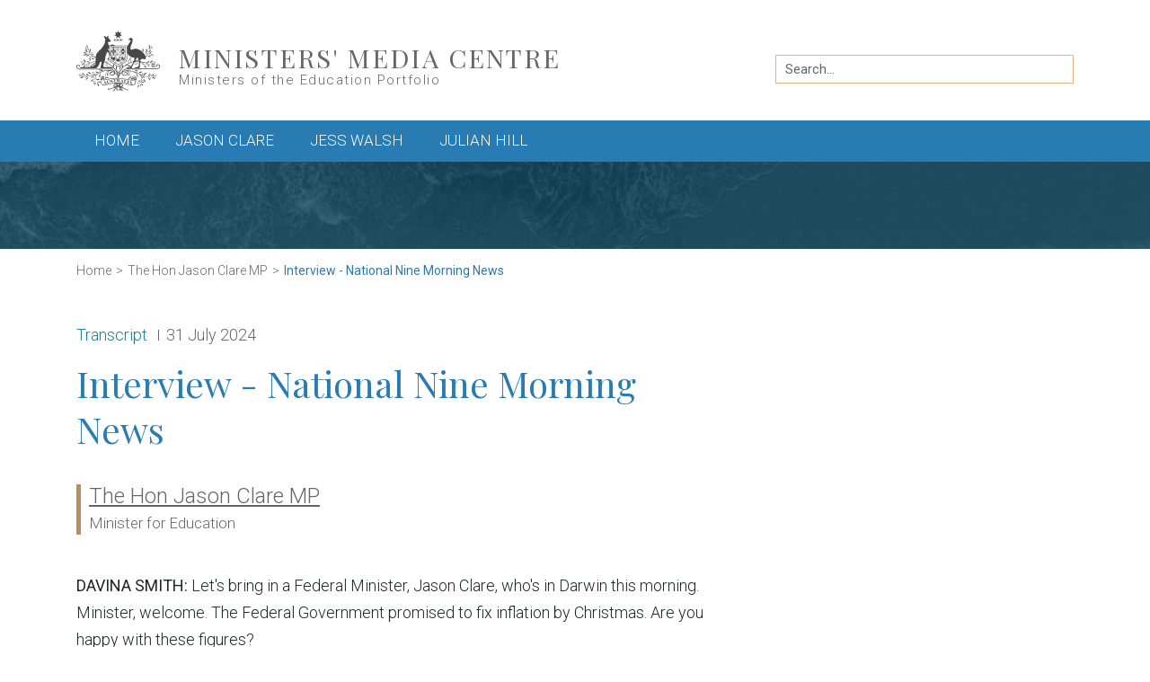

--- FILE ---
content_type: text/html; charset=UTF-8
request_url: https://ministers.education.gov.au/clare/interview-national-nine-morning-news?page=2
body_size: 9120
content:
<!DOCTYPE html>
<html lang="en" dir="ltr" prefix="content: http://purl.org/rss/1.0/modules/content/  dc: http://purl.org/dc/terms/  foaf: http://xmlns.com/foaf/0.1/  og: http://ogp.me/ns#  rdfs: http://www.w3.org/2000/01/rdf-schema#  schema: http://schema.org/  sioc: http://rdfs.org/sioc/ns#  sioct: http://rdfs.org/sioc/types#  skos: http://www.w3.org/2004/02/skos/core#  xsd: http://www.w3.org/2001/XMLSchema# ">
  <head>
    <meta name="google-site-verification" content="Vrg4eq-pzv4iszJTRCikW8BK4Ym6Cli2OkmR_5ikuSQ" />
    <meta charset="utf-8" />
<script async src="https://www.googletagmanager.com/gtag/js?id=G-DCX4F37RLR"></script>
<script>window.dataLayer = window.dataLayer || [];function gtag(){dataLayer.push(arguments)};gtag("js", new Date());gtag("set", "developer_id.dMDhkMT", true);gtag("config", "G-DCX4F37RLR", {"groups":"default","page_placeholder":"PLACEHOLDER_page_location"});</script>
<meta name="description" content="SUBJECTS: Inflation, Rex Airlines, Better and Fairer Schools Agreement" />
<link rel="canonical" href="https://ministers.education.gov.au/clare/interview-national-nine-morning-news" />
<link rel="image_src" href="/sites/default/files/2021-03/dese-default-social.png" />
<meta property="og:site_name" content="Ministers&#039; Media Centre" />
<meta property="og:type" content="Release" />
<meta property="og:url" content="https://ministers.education.gov.au/clare/interview-national-nine-morning-news" />
<meta property="og:title" content="Interview - National Nine Morning News" />
<meta property="og:description" content="SUBJECTS: Inflation, Rex Airlines, Better and Fairer Schools Agreement" />
<meta property="og:image" content="https://ministers.education.gov.au/sites/default/files/2021-03/dese-default-social.png" />
<meta name="dcterms.title" content="Interview - National Nine Morning News" />
<meta name="dcterms.creator" content="Ministers&#039; Media Centre" />
<meta name="dcterms.description" content="SUBJECTS: Inflation, Rex Airlines, Better and Fairer Schools Agreement" />
<meta name="dcterms.date" content="31 Jul 2024 - 1:15pm" />
<meta name="dcterms.format" content="text/html" />
<meta name="dcterms.identifier" content="https://ministers.education.gov.au/clare/interview-national-nine-morning-news" />
<meta name="twitter:card" content="summary_large_image" />
<meta name="twitter:description" content="SUBJECTS: Inflation, Rex Airlines, Better and Fairer Schools Agreement" />
<meta name="twitter:title" content="Interview - National Nine Morning News" />
<meta name="twitter:image" content="https://ministers.education.gov.au/sites/default/files/2021-03/dese-default-social.png" />
<meta name="MobileOptimized" content="width" />
<meta name="HandheldFriendly" content="true" />
<meta name="viewport" content="width=device-width, initial-scale=1, shrink-to-fit=no" />
<meta http-equiv="x-ua-compatible" content="ie=edge" />
<link rel="icon" href="/themes/custom/ministers/images/crest_484848.png" type="image/png" />

    <title>Interview - National Nine Morning News | Ministers&#039; Media Centre</title>
    <link rel="stylesheet" media="all" href="/sites/default/files/css/css_KpsAEtk7ytRa1T79_MFWO631mV233JVpJOyNRbtW2wI.css?delta=0&amp;language=en&amp;theme=ministers&amp;include=eJxdyksOgCAMRdENIV2SKfJCagoYWn-71zh0cif3LH2A8tg31sgrX6FCuRVQ0Z5YJ_NbpZVQpYk5hv2HieOUjJkVw-llHux-aaXEhnAITqOvsfa8Kx4c9iza" />
<link rel="stylesheet" media="all" href="/sites/default/files/css/css_P9aT9bfABXFOPlrQYFsPfQwJnAo2tidGoCdj9p9fIy4.css?delta=1&amp;language=en&amp;theme=ministers&amp;include=eJxdyksOgCAMRdENIV2SKfJCagoYWn-71zh0cif3LH2A8tg31sgrX6FCuRVQ0Z5YJ_NbpZVQpYk5hv2HieOUjJkVw-llHux-aaXEhnAITqOvsfa8Kx4c9iza" />
<link rel="stylesheet" media="print" href="/sites/default/files/css/css_FoxgXrmzJNF0-_dHEdBqlwvR8bG79n5lxr5rQB79jd0.css?delta=2&amp;language=en&amp;theme=ministers&amp;include=eJxdyksOgCAMRdENIV2SKfJCagoYWn-71zh0cif3LH2A8tg31sgrX6FCuRVQ0Z5YJ_NbpZVQpYk5hv2HieOUjJkVw-llHux-aaXEhnAITqOvsfa8Kx4c9iza" />
<link rel="stylesheet" media="all" href="/sites/default/files/css/css_KifBmSrJqzCbVURX86OdRvT6YjbEBVCYAtjazOMze20.css?delta=3&amp;language=en&amp;theme=ministers&amp;include=eJxdyksOgCAMRdENIV2SKfJCagoYWn-71zh0cif3LH2A8tg31sgrX6FCuRVQ0Z5YJ_NbpZVQpYk5hv2HieOUjJkVw-llHux-aaXEhnAITqOvsfa8Kx4c9iza" />

    
  </head>
  <body class="page-node-20770 layout-no-sidebars path-node node--type-release">
    <a href="#main-content" class="visually-hidden focusable skip-link">
      Skip to main content
    </a>
    <div data-sitewide-alert></div>
      <div class="dialog-off-canvas-main-canvas" data-off-canvas-main-canvas>
    <div id="page-wrapper">
  <div id="page">
    <header id="header" class="header" aria-label="Site header">
      
        <!-- Start Top Header -->
                  <div class="top-header container">
            <div class="row flex-align-items-center">
              <div class="col-10 col-lg-8">
                  <div class="region region-top-header">
    

<div id="block-sitebranding" class="clearfix site-branding">
      <a href="/" title="Home" rel="home" class="navbar-brand">

              <img src="/themes/custom/ministers/images/crest_484848.svg" alt="Home" class="logo float-left" />
      
              <div class="float-left">

                      <span class="d-block site-name">Ministers&#039; Media Centre</span>
          
                      <span class="d-block site-slogan">Ministers of the Education Portfolio</span>
          
        </div>
      
    </a>
  </div>
  </div>

              </div>
                              <div class="col-lg-4 site-search site-search-desktop d-none d-lg-block">
    <form class="search-form" action="/" method="GET">
        <label for="global-keyword-search" class="keyword-label">Search by keyword</label>
        <div class="input-wrapper input-type-textfield">
            <input id="global-keyword-search" type="text" name="keyword" class="keyword-input" placeholder="Search...">
        </div>
        <button type="submit" class="search-submit">Search</button>
    </form>
</div>                            <div class="col-2">
                <button class="main-nav-toggler navbar-toggler navbar-toggler-right float-right collapsed" type="button" data-toggle="collapse" data-target="#navbar-main" aria-controls="navbar-main" aria-expanded="false" aria-label="Toggle navigation">
                  <span class="navbar-toggler-icon">
                    <i class="icon fas fa-bars"></i>
                  </span>
                  <span class="label">Menu</span>
                </button>
              </div>
            </div>
          </div>
                <!-- End Top Header -->

        <!-- Start Main Nav -->
        <nav id="navbar-main" class="navbar navbar-expand-lg navbar-main collapse navbar-collapse">
          <div class="container">
                              <div class="region region-primary-menu">
    <nav aria-labelledby="block-ministers-main-menu-menu" id="block-ministers-main-menu" class="block block-menu navigation menu--main">
  
            
  <h2 class="sr-only" id="block-ministers-main-menu-menu">Main menu</h2>
  

        
              <ul class="clearfix nav navbar-nav">
                    <li class="nav-item">
                          <a href="/" class="nav-link" data-drupal-link-system-path="&lt;front&gt;">Home</a>
        
                
      </li>
                <li class="nav-item">
                          <a href="/clare" class="nav-link" data-drupal-link-system-path="node/6525">Jason Clare</a>
        
                  <div class="mobile-item d-lg-none container" aria-hidden="true">
            <div class="col-3 col-sm-2 portrait-wrapper">
                              <div class="rounded-circle portrait">
                  <img src="https://ministers.education.gov.au/sites/default/files/styles/portrait/public/clare%20headshot.jpg?itok=8gdIZB3D" alt="Headshot of Jason Clare">
                </div>
                          </div>
            <div class="col-9 title-wrapper">
                              <div class="title">
                  The Hon Jason Clare MP
                </div>
                                            <span class="sr-only">Roles:</span>
                <ul class="roles">
                                      <li class="role">Minister for Education</li>
                                  </ul>
                          </div>
            <div class="d-none d-sm-block col-sm-1 icon-wrapper">
              <i class="icon fas fa-chevron-right"></i>
            </div>
          </div>
                
      </li>
                <li class="nav-item">
                          <a href="/senator-hon-dr-jess-walsh" class="nav-link" data-drupal-link-system-path="node/21054"> Jess Walsh</a>
        
                  <div class="mobile-item d-lg-none container" aria-hidden="true">
            <div class="col-3 col-sm-2 portrait-wrapper">
                              <div class="rounded-circle portrait">
                  <img src="https://ministers.education.gov.au/sites/default/files/styles/portrait/public/3669%20New%20Ministers%20-%20Photos%20for%20intranet%20and%20website_Square_Dr%20Jess%20Walsh.jpg?itok=27peahlO" alt="Senator the Hon Dr Jess Walsh">
                </div>
                          </div>
            <div class="col-9 title-wrapper">
                              <div class="title">
                  Senator the Hon Dr Jess Walsh
                </div>
                                            <span class="sr-only">Roles:</span>
                <ul class="roles">
                                      <li class="role">Minister for Early Childhood Education</li>
                                      <li class="role">Minister for Youth</li>
                                  </ul>
                          </div>
            <div class="d-none d-sm-block col-sm-1 icon-wrapper">
              <i class="icon fas fa-chevron-right"></i>
            </div>
          </div>
                
      </li>
                <li class="nav-item">
                          <a href="/hon-julian-hill-mp" class="nav-link" data-drupal-link-system-path="node/21055"> Julian Hill</a>
        
                  <div class="mobile-item d-lg-none container" aria-hidden="true">
            <div class="col-3 col-sm-2 portrait-wrapper">
                              <div class="rounded-circle portrait">
                  <img src="https://ministers.education.gov.au/sites/default/files/styles/portrait/public/3669%20New%20Ministers%20-%20Photos%20for%20intranet%20and%20website_Square_Minister%20Julian%20Hill_RGB.jpg?itok=z-Ws9kIq" alt="The Hon Julian Hill MP">
                </div>
                          </div>
            <div class="col-9 title-wrapper">
                              <div class="title">
                  The Hon Julian Hill MP
                </div>
                                            <span class="sr-only">Roles:</span>
                <ul class="roles">
                                      <li class="role">Assistant Minister for International Education</li>
                                      <li class="role">Assistant Minister for Citizenship, Customs and Multicultural Affairs</li>
                                  </ul>
                          </div>
            <div class="d-none d-sm-block col-sm-1 icon-wrapper">
              <i class="icon fas fa-chevron-right"></i>
            </div>
          </div>
                
      </li>
        </ul>
  


    

  <div class="site-search site-search-mobile d-lg-none">
    <form class="search-form" action="/" method="GET">
        <label for="nav-global-keyword-search" class="keyword-label">Search by keyword</label>
        <div class="input-wrapper input-type-textfield">
            <input id="nav-global-keyword-search" type="text" name="keyword" class="keyword-input" placeholder="Type your search...">
        </div>
        <button type="submit" class="search-submit">Search</button>
    </form>
</div>
  <div class="nav-hide-btn-wrapper d-lg-none">
    <button class="nav-hide-btn navbar-toggler navbar-toggler-right collapsed" type="button" data-toggle="collapse" data-target="#navbar-main" aria-controls="navbar-main" aria-expanded="false" aria-label="Toggle navigation">
      <span class="navbar-toggler-icon">
        <i class="fas fa-minus-circle"></i>
      </span>
      <span class="label">Hide Menu</span>
    </button>
  </div>
</nav>

  </div>

                      </div>
        </nav>
        <!-- End Main Nav -->

        <!-- Start Page Banner -->
                  <div class="page-banner"></div>
                <!-- End Page Banner -->
          </header>

    <!-- Start Highlighted -->
          <div class="highlighted">
        <aside class="container section clearfix">
            <div class="region region-highlighted">
    <div data-drupal-messages-fallback class="hidden"></div>

  </div>

        </aside>
      </div>
        <!-- End Highlighted -->

    <!-- Start Main Content -->
    <div id="main-wrapper" class="layout-main-wrapper clearfix">
              <div id="main" class="main">
            <div class="region region-breadcrumb">
    <div id="block-breadcrumbs" class="block block-system block-system-breadcrumb-block">
  
    
      <div class="content">
        <nav class="container" aria-label="breadcrumb">
    <div class="row">
      <div class="col-12">
        <ol class="breadcrumb">
                              <li class="breadcrumb-item">
              <a href="/">Home</a>
            </li>
                                        <li class="breadcrumb-item">
              <a href="/clare">The Hon Jason Clare MP</a>
            </li>
                                        <li class="breadcrumb-item">
              <a href="/clare/interview-national-nine-morning-news">Interview - National Nine Morning News</a>
            </li>
                          </ol>
      </div>
    </div>
  </nav>

    </div>
  </div>

  </div>

          <div class="clearfix">
            <main id="main-content" tabindex="-1">
              <!-- Start Content Top (full width)-->
                              <section class="section page-content-top">
                  
                </section>
                            <!-- End Content Top (full width) -->
              <!-- Start Content (centered) -->
                              <section class="section container page-content">
                    <div class="region region-content">
    <div class="views-element-container block block-views block-views-blockgoogle-article-structured-data-block" id="block-views-block-google-article-structured-data-block">
  
    
      <div class="content">
      <div><div class="view view-google-article-structured-data view-id-google_article_structured_data view-display-id-block js-view-dom-id-1b3fe135fb08bd472d63db6a71f87472c253ddd92e2370814da4573c1269616d">
  
    
      
      <div class="view-content">
          <div>
    
<script type="application/ld+json">
    {
      "@context": "https://schema.org",
      "@type": "NewsArticle",
      "headline": "Interview - National Nine Morning News",
      "image": "http://ministers.education.gov.au",
      "datePublished": "2024-07-31T13:15:14+1000",
      "dateModified": "2024-07-31T13:18:33+1000"
    }
</script>
  </div>

    </div>
  
          </div>
</div>
    </div>
  </div>
<div id="block-pagetitle" class="block block-core block-page-title-block">
  
    
      <div class="content">
      
    </div>
  </div>
<div id="block-ministers-content" class="block block-system block-system-main-block">
  
    
      <div class="content">
      

  
<article class="node node--type-release node--promoted node--view-mode-full clearfix full-release">
  <header>
    <div class="release-meta">
      <div class="meta-row">
        <p class="type type-transcript">
          <span class="sr-only">Release type:</span>
                    Transcript
        </p>
        <p class="date">
          <span class="sr-only">Date:</span>
          <time datetime="2024-07-31T03:15:14Z">31 July 2024</time>

        </p>
      </div>
    </div>
    <h1><span class="field field--name-title field--type-string field--label-hidden">Interview - National Nine Morning News</span>
</h1>
    
        
    
          <div class="release-meta">
        <p class="sr-only">Ministers:</p>
        <dl class="ministers">
                                  <div class="minister">
              <dt class="name"><a href="/clare" hreflang="und">The Hon Jason Clare MP</a></dt>
                              <dd class="role">Minister for Education</dd>
                          </div>
                  </dl>
      </div>
    
  </header>

  <div class="node__content clearfix">
    <p><strong>DAVINA SMITH:</strong> Let's bring in a Federal Minister, Jason Clare, who's in Darwin this morning. Minister, welcome. The Federal Government promised to fix inflation by Christmas. Are you happy with these figures?</p><p><strong>JASON CLARE, MINISTER FOR EDUCATION:</strong> It's still the biggest challenge that we face, Davina, cost of living and helping Aussies out. We've seen inflation drop from something like six per cent down to with a three in front of it. But there's still a lot of work to do, and I think you'll see the Treasurer talking about this in just about half an hour's time.</p><p><strong>SMITH: </strong>The problem is that Australians are hurting and looking at these numbers, while it's on track with what the RBA is certainly hoping, it still proves that we're spending money where we don't want to spend it, but we have to – on clothing our children, buying shoes, and food and vegetables. Things are expensive in Australia right now.</p><p><strong>CLARE:</strong> Whether you've got a mortgage, whether you're renting, anyone who goes to the supermarket knows that. And we're seeing inflation coming down. We're seeing real wage growth. That's a good thing. The cost of living is still a real, real challenge, and that's what we're focused on. That's why the tax cuts in the Budget are so important. It's why the relief by providing every household with $300 off their electricity bills are so important. That's why the extra rental assistance is important. In my portfolio, it's the $3 billion we're taking off HECS debts. It's all an important part of tackling this, but there's still a lot of work to do.</p><p><strong>SMITH:</strong> What's your advice to Australians? Should we be bracing for a potential rate hike by the end of the year?</p><p><strong>CLARE: </strong>I'm not going to pre-empt what the RBA do. They're independent. And they'll meet again next week. But the full focus of the Government is taking action to see inflation coming down back within that two or three per cent band, because we know how important that is to the cost of living of ordinary Aussies.</p><p><strong>SMITH:</strong> Let's talk about Rex Airlines going into voluntary administration, a huge blow for regional communities in particular. They'd be very worried. Will the Government step in?</p><p><strong>CLARE:</strong> For all of their staff, it’s a massive concern. And all of their customers, everybody who's booked flights, all options are on the table here. And Catherine King, who's the Transport Minister, is meeting with the administrator to go through all of that. But obviously, for anybody who works for Rex, anybody who's a customer of Rex, this is a really, really tough day.</p><p><strong>SMITH: </strong>Our thoughts are certainly with them today. This morning you're announcing $16 billion in extra education funding. But to get their share, the states have to sign up to the reforms the NT has. Are you confident the rest will follow suit?</p><p><strong>CLARE:</strong> I hope so. I'm signing a billion-dollar agreement with the Northern Territory Government today. They go into caretaker mode tomorrow before their election. What this billion dollars will do will mean that some of the most underfunded public schools in the country will become the best funded public schools in the country. And as you say, that's part of a $16 billion offer that I've provided the states and territories.&nbsp;</p><p>But it's not a blank cheque. We've got to fix the funding gap for our public schools, but we've also got to make sure that we use that money in ways to help kids who fall behind at school when they're little, to catch up, see more kids finish school. At the moment, we're seeing a drop in the number of kids finishing high school. It's unbelievable when you think how important it is today, more important than when we were at school, to finish high school, because all the jobs today require you to finish school and then go on to TAFE or to uni.&nbsp;</p><p>What I'm releasing today is an agreement that says we want to tie that $16 billion to real practical reforms that are going to help here. Things like a phonics check for kids in year one, a numeracy check to make sure that kids have got the reading and math skills they need early. And if we can identify that they're falling behind, intervene early with things like catch-up tutoring. So, a child gets taken out of the regular classroom and for maybe 40 minutes a day, four or five days a week, they're in a class with one teacher and two or three other kids to get that extra support that can help them catch up and get back into the mainstream class.</p><p><strong>SMITH: </strong>Well, after having a little girl in year one, and I know how important it is to catch them just at that end of that year before they move on, because it's such a crucial time of their learning. So, Minister, best of luck and thank you so much for your time today.</p><p><strong>CLARE:</strong> It certainly is. No worries, thanks, Davina.</p>
    
  </div>
  
  <div class="social-links-wrapper">
    <h2 class="title">Share on:</h2>
    <ul class="social-links">
      <li class="item item-facebook">
        <a class="link link-facebook" href="https://www.facebook.com/sharer/sharer.php?t=Interview - National Nine Morning News&u=http://ministers.education.gov.au/node/20770" target="_blank" rel="nofollow">
          <i class="icon fab fa-facebook-square"></i> 
          <span class="label">facebook</span>
        </a>
      </li>
      <li class="item item-twitter">
        <a class="link link-twitter" href="https://twitter.com/share?text=Interview - National Nine Morning News&url=http://ministers.education.gov.au/node/20770" target="_blank" rel="nofollow">
          <i class="icon fab fa-twitter-square"></i> 
          <span class="label">twitter</span>
        </a>
      </li>
      <li class="item item-email">
        <a class="link link-email" href="mailto:?body=Interview - National Nine Morning News: http://ministers.education.gov.au/node/20770">
          <i class="icon far fa-envelope"></i> 
          <span class="label">email</span>
        </a>
      </li>
      <li class="item item-print">
        <a class="link link-print print-page" href="#">
          <i class="icon fas fa-print"></i> 
          <span class="label">print</span>
        </a>
      </li>
    </ul>
  </div>
</article>
    </div>
  </div>

  </div>

                </section>
                            <!-- End Content (centered) -->
            </main>
          </div>
        </div>
          </div>
    <!-- End Main Content -->

    <!-- Start Related Content -->
          <div class="featured-bottom">
        <aside class="clearfix">
            <div class="region region-related">
    
<div class="views-element-container block block-views block-views-blockrelated-releases-block related-releases" id="block-views-block-related-releases-block">
  <div class="separator"></div>
      <div class="content">
      <h2 class="filter-title related-title">Related releases</h2>
      <div><div class="filter-release-list related-list view view-related-releases view-id-related_releases view-display-id-block js-view-dom-id-0065263edc3524bd300f2a1ec68c9f173846426141179541d975eb99d0dc00f7">
  
    
      
      <div class="container">
      <div class="view-content row js-related-items">
            <div class="col-12 col-lg-4 release-wrapper views-row">
    

<div class="release">
    <h3 class="title">Interview - Sky News </h3>
    <p class="body">
                    Tom Connell interview with Minister Anne Aly discussing child care, wages growth and raising productivity. 
            </p>
    <div class="release-meta">
        <div class="meta-row">
            <p class="type type-transcript">
                <span class="sr-only">Release type:</span>
                                Transcript
            </p>
            <p class="date">
                <span class="sr-only">Date:</span>
                5 September 2022
            </p>
        </div>
        <p class="sr-only">Ministers:</p>
        <ul class="ministers">
                            <li class="minister">
                    <span class="name">The Hon Dr Anne Aly MP</span>
                </li>
                    </ul>
    </div>
    <div class="read-more">
        <span class="sr-only">Read more: </span>
        <a href="/aly/interview-sky-news-3" hreflang="en">Interview - Sky News </a>
    </div>
</div>
  </div>
    <div class="col-12 col-lg-4 release-wrapper views-row">
    

<div class="release">
    <h3 class="title">Interview - Sky News</h3>
    <p class="body">
                    Topics: Childcare subsidy legislation, benefits of early childhood education, ACCC inquiry into childcare fees. 
            </p>
    <div class="release-meta">
        <div class="meta-row">
            <p class="type type-transcript">
                <span class="sr-only">Release type:</span>
                                Transcript
            </p>
            <p class="date">
                <span class="sr-only">Date:</span>
                28 September 2022
            </p>
        </div>
        <p class="sr-only">Ministers:</p>
        <ul class="ministers">
                            <li class="minister">
                    <span class="name">The Hon Dr Anne Aly MP</span>
                </li>
                    </ul>
    </div>
    <div class="read-more">
        <span class="sr-only">Read more: </span>
        <a href="/aly/interview-sky-news-2" hreflang="en">Interview - Sky News</a>
    </div>
</div>
  </div>
    <div class="col-12 col-lg-4 release-wrapper views-row">
    

<div class="release">
    <h3 class="title">Interview - Sky News</h3>
    <p class="body">
                    SUBJECTS: Guaranteeing access for two years of preschool; Cost-of-living relief; Pay raise for early childhood workers’.
            </p>
    <div class="release-meta">
        <div class="meta-row">
            <p class="type type-transcript">
                <span class="sr-only">Release type:</span>
                                Transcript
            </p>
            <p class="date">
                <span class="sr-only">Date:</span>
                14 February 2023
            </p>
        </div>
        <p class="sr-only">Ministers:</p>
        <ul class="ministers">
                            <li class="minister">
                    <span class="name">The Hon Dr Anne Aly MP</span>
                </li>
                    </ul>
    </div>
    <div class="read-more">
        <span class="sr-only">Read more: </span>
        <a href="/aly/interview-sky-news-1" hreflang="en">Interview - Sky News</a>
    </div>
</div>
  </div>

      </div>
    </div>
  
      <div class="container">
      <div class="row">
        <div class="col-12">
          <div id="ajax-pager">
            <div class="d-none">
                
  <nav aria-label="Page navigation">
    <h4 id="pagination-heading" class="visually-hidden">Pagination</h4>
    <ul class="pagination js-pager__items">

                    <li class="page-item page-item-first page-item-direction ">
          <a href="?page=0" title="Go to first page" class="page-link">
            <span aria-hidden="true">Newest</span>
            <span class="sr-only">« First</span>
          </a>
        </li>
      
                    <li class="page-item page-item-prev page-item-direction pager__item--prev ">
            <a href="?page=1" title="Go to previous page" rel="prev" class="page-link">
              <span aria-hidden="true"><i class="fas fa-angle-left"></i></span>
              <span class="sr-only">‹‹</span>
            </a>
        </li>
      
            
                    <li class="page-item page-item-number ">
                      <a href="?page=0" title="" class="page-link">1</a>
                  </li>
              <li class="page-item page-item-number ">
                      <a href="?page=1" title="" class="page-link">2</a>
                  </li>
              <li class="page-item page-item-number active">
                      <span class="page-link">3</span>
                  </li>
              <li class="page-item page-item-number ">
                      <a href="?page=3" title="" class="page-link">4</a>
                  </li>
              <li class="page-item page-item-number ">
                      <a href="?page=4" title="" class="page-link">5</a>
                  </li>
              <li class="page-item page-item-number ">
                      <a href="?page=5" title="" class="page-link">6</a>
                  </li>
              <li class="page-item page-item-number ">
                      <a href="?page=6" title="" class="page-link">7</a>
                  </li>
              <li class="page-item page-item-number ">
                      <a href="?page=7" title="" class="page-link">8</a>
                  </li>
              <li class="page-item page-item-number ">
                      <a href="?page=8" title="" class="page-link">9</a>
                  </li>
      
                    <li class="page-item page-item-presentation" role="presentation">&hellip;</li>
      
                    <li class="page-item page-item-next page-item-direction pager__item--next ">
          <a href="?page=3" title="Go to next page" rel="next" class="page-link">
            <span aria-hidden="true"><i class="fas fa-angle-right"></i></span>
            <span class="sr-only">››</span>
          </a>
        </li>
      
                    <li class="page-item page-item-last page-item-direction ">
          <a href="?page=110" title="Go to last page" class="page-link">
            <span aria-hidden="true">Oldest</span>
            <span class="sr-only">Last »</span>
          </a>
        </li>
      
    </ul>
  </nav>

            </div>
            <p id="ajax-pager-more">
              <span class="spinner"></span>
              <span class="label">
                <span aria-hidden="true">+</span>
                Show more
              </span>
            </p>
          </div>
        </div>
      </div>
    </div>
          </div>
</div>
    </div>
  </div>

  </div>

        </aside>
      </div>
        <!-- End Related Content -->

    <!-- Start Footer -->
    <footer class="site-footer">
              <div class="container">
                      <div class="site-footer__top clearfix">
                <div class="region region-footer">
    <nav aria-labelledby="block-ministers-footer-menu" id="block-ministers-footer" class="block block-menu navigation menu--footer">
            
  <h2 class="sr-only" id="block-ministers-footer-menu">Footer menu</h2>
  

        
              <ul class="clearfix nav navbar-nav menu menu-level-0">
                    <li class="nav-item menu-item--expanded nav-item-level-0">
                          Ministers and Assistant Minister
                                        <ul class="menu menu-level-1">
                    <li class="nav-item nav-item-level-1">
                          <a href="/clare" class="nav-link" data-drupal-link-system-path="node/6525">The Hon Jason Clare MP</a>
                      </li>
                <li class="nav-item nav-item-level-1">
                          <a href="/senator-hon-dr-jess-walsh" class="nav-link" data-drupal-link-system-path="node/21054">Senator the Hon Dr Jess Walsh</a>
                      </li>
                <li class="nav-item nav-item-level-1">
                          <a href="https://ministers.education.gov.au/hon-julian-hill-mp" class="nav-link">The Hon Julian Hill MP</a>
                      </li>
                <li class="nav-item nav-item-level-1">
                          <a href="https://ministers.education.gov.au/former-ministers-and-parliamentary-secretaries" class="nav-link">Former Ministers and  Parliamentary Secretaries</a>
                      </li>
        </ul>
  
              </li>
                <li class="nav-item menu-item--expanded nav-item-level-0">
                          All articles by type
                                        <ul class="menu menu-level-1">
                    <li class="nav-item nav-item-level-1">
                          <a href="/?release_type=15" class="nav-link" data-drupal-link-query="{&quot;release_type&quot;:&quot;15&quot;}" data-drupal-link-system-path="&lt;front&gt;">Media release</a>
                      </li>
                <li class="nav-item nav-item-level-1">
                          <a href="/?release_type=16" class="nav-link" data-drupal-link-query="{&quot;release_type&quot;:&quot;16&quot;}" data-drupal-link-system-path="&lt;front&gt;">Transcript</a>
                      </li>
                <li class="nav-item nav-item-level-1">
                          <a href="/?release_type=17" class="nav-link" data-drupal-link-query="{&quot;release_type&quot;:&quot;17&quot;}" data-drupal-link-system-path="&lt;front&gt;">Speech</a>
                      </li>
        </ul>
  
              </li>
                <li class="nav-item menu-item--expanded nav-item-level-0">
                          Site feeds
                                        <ul class="menu menu-level-1">
                    <li class="nav-item nav-item-level-1">
                          <a href="https://ministers.education.gov.au/keep-date-using-subscriptions" class="nav-link">Keep up to date using subscriptions</a>
                      </li>
        </ul>
  
              </li>
                <li class="nav-item menu-item--expanded nav-item-level-0">
                          Get assistance
                                        <ul class="menu menu-level-1">
                    <li class="nav-item nav-item-level-1">
                          <a href="https://www.education.gov.au/disclaimer" class="nav-link">Disclaimer</a>
                      </li>
                <li class="nav-item nav-item-level-1">
                          <a href="https://www.education.gov.au/copyright" class="nav-link">Copyright</a>
                      </li>
                <li class="nav-item nav-item-level-1">
                          <a href="https://www.education.gov.au/using-site/sms-and-call-costs" class="nav-link">SMS and Call costs</a>
                      </li>
                <li class="nav-item nav-item-level-1">
                          <a href="https://www.education.gov.au/about-department/corporate-reporting/freedom-information-foi" class="nav-link">Freedom of Information (FOI)</a>
                      </li>
                <li class="nav-item nav-item-level-1">
                          <a href="https://www.education.gov.au/terms-use" class="nav-link">Terms of use</a>
                      </li>
                <li class="nav-item nav-item-level-1">
                          <a href="https://www.education.gov.au/privacy" class="nav-link">Privacy</a>
                      </li>
        </ul>
  
              </li>
        </ul>
  


  </nav>
<div class="views-element-container block block-views block-views-blocklast-modified-block-1" id="block-views-block-last-modified-block-1-2">
  
    
      <div class="content">
      <div><div class="dese-last-modified view view-last-modified view-id-last_modified view-display-id-block_1 js-view-dom-id-59dd4b4db5b29558305496dd91b63e29a70ae55d80637348b7f8614a723f5bba">
  
    
      
      <div class="view-content">
          <div>
    Last modified on <time datetime="2024-07-31T13:18:33+10:00">Wednesday 31 July 2024 </time>
[20770 | 48153]
  </div>

    </div>
  
          </div>
</div>
    </div>
  </div>

  </div>

            </div>
                  </div>
          </footer>
    <!-- End Footer -->

  </div>
</div>

  </div>

    
    <script type="application/json" data-drupal-selector="drupal-settings-json">{"path":{"baseUrl":"\/","pathPrefix":"","currentPath":"node\/20770","currentPathIsAdmin":false,"isFront":false,"currentLanguage":"en","currentQuery":{"page":"2"}},"pluralDelimiter":"\u0003","suppressDeprecationErrors":true,"ajaxPageState":{"libraries":"eJxdjFEKwzAMQy-UzkcabiuChxOH2F2b2y8M9rH-CPH0EC6JZu1ohF9bfOvSImWzrHhyZR0hm9MdpALlmkFZbWVdPIZKzalIFQ90vw8ugVP2eaHoQVOL5GOqhVZ2pLfgdPrmg198_YFi-6H4AEtQRaE","theme":"ministers","theme_token":null},"ajaxTrustedUrl":[],"google_analytics":{"account":"G-DCX4F37RLR","trackOutbound":true,"trackMailto":true,"trackTel":true,"trackDownload":true,"trackDownloadExtensions":"7z|aac|arc|arj|asf|asx|avi|bin|csv|doc(x|m)?|dot(x|m)?|exe|flv|gif|gz|gzip|hqx|jar|jpe?g|js|mp(2|3|4|e?g)|mov(ie)?|msi|msp|pdf|phps|png|ppt(x|m)?|pot(x|m)?|pps(x|m)?|ppam|sld(x|m)?|thmx|qtm?|ra(m|r)?|sea|sit|tar|tgz|torrent|txt|wav|wma|wmv|wpd|xls(x|m|b)?|xlt(x|m)|xlam|xml|z|zip"},"drupal_exitpopup_html":"\u003Ch3\u003EPlease note \u003Cspan class=\u0022fa fa-info-circle\u0022 aria-hidden=\u0022true\u0022\u003E\u003C\/span\u003E\u003C\/h3\u003E\n\u003Cp\u003E\u003Cb\u003EYou are now leaving the Ministers\u2019 Media Centre website.\u003C\/b\u003E\u003C\/p\u003E\n\u003Cp\u003EThe website you are entering may not be maintained or funded by the Australian Government.\u003C\/p\u003E\n","drupal_exitpopup_css":"#bio_ep {\n  padding: 2rem;\n  text-align: center;\n}\n\n#bio_ep h3 {\n  padding: 6rem 0 1rem;\n}\n\n#bio_ep h3 .fa {\n  color: #2470a0;\n  font-size: 10rem;\n  position: absolute;\n  top: -2rem;\n  left: 50%;\n  transform: translateX(-50%);\n}\n\n#bio_ep_buttons {\n  padding-top: 1rem;\n}\n\n#bio_ep_buttons \u003E button {\n  color: #666666;\n  background: transparent;\n  font-weight: 700;\n  font-size: 1.7rem;\n  line-height: 3rem;\n  height: 3rem;\n  border: 0.1rem solid #DFB780;\n  border-radius: 0;\n  padding: 0 3.8rem;\n  appearance: none;\n}\n\n#bio_ep_buttons \u003E #bio_ep_cancel::after {\n  content: none;\n}\n\n#bio_ep_buttons \u003E #bio_ep_continue {\n  color: white;\n  background-color: #B78D62;\n}\n","drupal_exitpopup_width":"600","drupal_exitpopup_height":"300","drupal_exitpopup_cookie_exp":"0","drupal_exitpopup_delay":"0","sitewideAlert":{"refreshInterval":15000,"automaticRefresh":false},"views":{"ajax_path":"\/views\/ajax","ajaxViews":{"views_dom_id:0065263edc3524bd300f2a1ec68c9f173846426141179541d975eb99d0dc00f7":{"view_name":"related_releases","view_display_id":"block","view_args":"20770","view_path":"\/node\/20770","view_base_path":null,"view_dom_id":"0065263edc3524bd300f2a1ec68c9f173846426141179541d975eb99d0dc00f7","pager_element":0}}},"user":{"uid":0,"permissionsHash":"0208d417d9013e300f561880cab455193767c7942857b064d283c0e71e1dd968"}}</script>
<script src="/sites/default/files/js/js_8HpojM1aZLeDM6pNYiC_5TZg_a9aglV2-crDYjH39QU.js?scope=footer&amp;delta=0&amp;language=en&amp;theme=ministers&amp;include=eJxdjEsKw0AMQy80qY8U3FQYFWdmGLv53L6h0E02Qjw9hIPZW_90wb9NsQz2LNaaOWat6mdyCbmDssK1GsS8PdWnyNNZraysjMSI-xBM7HxdF46RcmlZNmIP-eVD33p8AZOxOZs"></script>

  </body>
</html>
